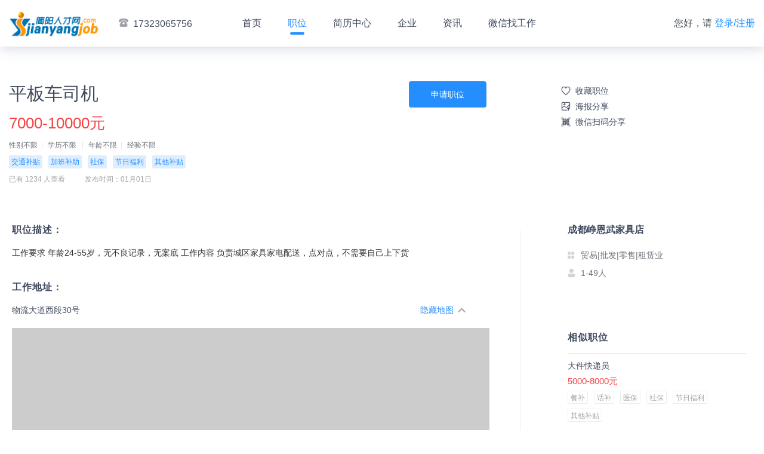

--- FILE ---
content_type: text/html; charset=utf-8
request_url: http://www.jianyangjob.com/home/job_detail/1545209
body_size: 22466
content:
<!DOCTYPE html>
<html lang="en">
<head>
    <meta charset="UTF-8">
    <meta http-equiv="X-UA-Compatible" content="ie=edge">
    <meta name="renderer" content="webkit">
    <meta name="description" content="简阳人才网-免费找工作、快速招人才；简阳人都在用的求职/招聘平台！-简阳人才网（www.jianyangjob.com）简阳人才招聘、简阳求职的最佳选择，永不落幕的网上成都简阳人才招聘会，简阳人才网上求职第一站。简阳人才网是成都简阳地区最专业的人才招聘网站！-【成都峥恩武家具店】正在招聘平板车司机-招聘人数6人-7000-10000元-公司地址：物流大道西段30号">
    <meta content="简阳人才网,简阳人才网,简阳招聘网,简阳找工作,简阳招人才网,简阳人才招聘,简阳人才市场" name="keywords">
    <meta name="description" content="简阳人才网,免费找工作、快速招人才；简阳人都在用的求职/招聘平台！,简阳人才网（www.jianyangjob.com）简阳人才招聘、简阳求职的最佳选择，永不落幕的网上成都简阳人才招聘会，简阳人才网上求职第一站。简阳人才网是成都简阳地区最专业的人才招聘网站！">
<meta content="简阳人才网,简阳人才网,简阳招聘网,简阳找工作,简阳招人才网,简阳人才招聘,简阳人才市场" name="keywords">
<link rel="shortcut icon" href="http://image.vyuan8.cn/vyuan/source/plugin/vyuan/img/20200111/1578752062379660.png" type="image/x-icon">
<link rel="stylesheet" href="https://www.vyuan8.com/vyuan_zhaopin_pc/public/static/plugins/layui/css/layui.css">
<link rel="stylesheet" href="https://www.vyuan8.com/vyuan_zhaopin_pc/public/static/css/bootstrap.min.css">
<link rel="stylesheet" href="https://www.vyuan8.com/vyuan_zhaopin_pc/public/static/css/zhaopin_base.css?v=1">
<link rel="stylesheet" href="https://www.vyuan8.com/vyuan_zhaopin_pc/public/static/css/zhaopin_pc_common.css?v=5">

    <link rel="stylesheet" href="https://www.vyuan8.com/vyuan_zhaopin_pc/public/static/css/zhaopin_pc_job_detail.css?v=9">
    <link rel="stylesheet" href="https://www.vyuan8.com/vyuan_zhaopin_pc/public/static/lib/element_ui/element_ui@2.15.13.css?v=1">
    <title>平板车司机-成都峥恩武家具店-简阳人才网</title>
    <style>
      [v-cloak] {
            display: none;
      }
    </style>
</head>
<body>

    <!-- 导航模版 -->
    <script>
    //手机端登录pc首页，跳转至手机端首页
    if("100198" != "100030"){
        try{
            if (/nokia|sony|ericsson|mot|samsung|htc|sgh|lg|sharp|sie-|philips|panasonic|alcatel|lenovo|iphone|ipod|blackberry|meizu|android|netfront|symbian|ucweb|windowsce|palm|operamini|operamobi|openwave|nexusone|cldc|midp|wap|mobile|micromessenger/i.test(navigator.userAgent.toLowerCase())) {
                if("100198" != '100566'){
                    const currentUrl = window.location.href;
                    const match = currentUrl.match(/\/job_detail\/(\d+)/);
                    if (match) {
                            const jobDetailId = match[1]; // 提取捕获组中的数字
                            console.log("提取到的数字:", jobDetailId);
                            // console.log('https://www.vyuan8.com/vyuan_zhaopin/pages/jobDetail/jobDetail?job_id=' + jobDetailId + '&pid=100198');
                            window.location.href = 'https://vyuan8.com/vyuan_zhaopin/pages/jobDetail/jobDetail?job_id=' + jobDetailId + '&pid=100198';
                    }else{
                        window.location.href = 'https://vyuan8.com/vyuan_zhaopin/?pid=100198';
                    }
                }else{
                    window.location.href = 'https://vyuan8.com/vyuan/plugin.php?id=vyuan_zhaopin&pid=100198&model=view&zid=1545209&shareType=shareSummary'; //线上
                }
                // window.location.href  = 'http://local.vyuan8.cn/vyuan/plugin.php?id=vyuan_zhaopin&pid=100198&model=view&zid=1545209';    //本地
                // window.location.href  = 'https://test.vyuan8.cn/vyuan/plugin.php?id=vyuan_zhaopin&pid=100198&model=view&zid=1545209';    //测试
            }
        }
        catch(e){}
    }

    window.onload = function(){
      // 获取 nav-links 下的长度 动态设置最大宽度
      const liCount = $('.container .nav-links li').length;
      const hasContact = $('.container > .contact').length;
      if(liCount >= 8 && hasContact > 0){
        $('.container .login-links').addClass('max-width-148')
      }else{
        $('.container .login-links').addClass('max-width-200')
      }
      if(liCount >= 9){
        $('.container .nav-links li').addClass('nav-curstom')
      }
    }
</script>
<div class="nav">
    <div class="container">
        <div class="logo"><a href="http://www.jianyangjob.com/home/home"><img src="https://image.vyuan8.cn/vyuan/source/plugin/vyuan/img/20200111/1578752361395404.png" alt="logo"></a></div>
                <div class="contact"><i class="nav-tel"></i>17323065756</div>
                <ul class="nav-links" >
            <li><a class="nav-link-item" id="home" href="http://www.jianyangjob.com/home/home">首页</a></li>
            <li><a class="nav-link-item" id="job" href="http://www.jianyangjob.com/home/job_list">职位</a></li>
                        <li><a class="nav-link-item" id="resume" href="http://www.jianyangjob.com/home/resume_list">简历中心</a></li>
                        <li><a class="nav-link-item" id="company_list" href="http://www.jianyangjob.com/home/company_list">企业</a></li>
                        <li><a class="nav-link-item" id="information" href="http://www.jianyangjob.com/home/news_list">资讯</a></li>
                        <li><a class="nav-link-item" id="breadcrumb_qrcode" href="http://www.jianyangjob.com/home/wechat">微信找工作</a></li>
                    </ul>
        <div class="login-links">
                        您好，请 <a class="login-link-item" href="http://www.jianyangjob.com/userInfo/login_page">登录/注册</a>
                    </div>
        <input type="hidden" id="isLogin" value="0">
    </div>
</div>
    <div class="main" id="jobDetailApp" v-cloak>
        <div class="job-detail-header">&nbsp;
            <div class="container">
                <div class="pull-left">
                    <input type="hidden" id="zhaopinUrl" valur="https://www.vyuan8.com/vyuan/plugin.php?id=vyuan_zhaopin&model=view&pid=100198&zid=1545209">
                    <input type="hidden" id="zid" value="1545209">
                    <div class="job-name">平板车司机</div>
                    <div class="job-salary">7000-10000元</div>
                    <div class="job-sub-info">
                        <span>性别不限</span><span>学历不限</span>
                        <span>年龄不限</span><span>经验不限</span>
                                            </div>
                    <div class="job-benefits">
                                                    <span class="benefit-item">交通补贴</span>
                                                        <span class="benefit-item">加班补助</span>
                                                        <span class="benefit-item">社保</span>
                                                        <span class="benefit-item">节日福利</span>
                                                        <span class="benefit-item">其他补贴</span>
                                                </div>
                    <div class="job-more-info">
                                                <span>已有 1234 人查看</span>
                                                <span>发布时间：01月01日</span>
                    </div>
                </div>
                <div class="header-sub-btns clearfix pull-right">
                    <!-- 已收藏的加 collected 这个类，未收藏的时候直接去掉 -->
                    <!--                         <a class="job-header-sub-btn collect-btn" href="javascript:collectZhaopin();">收藏</a>
                     -->
                    <a class="job-header-sub-btn collect-btn " href="javascript:collectZhaopin();">收藏职位</a>
                    <a class="job-header-sub-btn poster-share-btn" href="javascript:;" @click="handleClickPoster">
                      海报分享
                      <div class="share-qrcode-box"></div>
                    </a>
                    <a class="job-header-sub-btn qrcode-btn" href="javascript:;">
                        微信扫码分享
                        <div class="share-qrcode-box"></div>
                    </a>

                </div>
                <div class="pull-right job-action">
                                        <div class="job-header-btns">
                                                        <a class="job-header-btn apply-job-btn" id="apply" href="javascript:applyZhaopin();">申请职位</a>
                                                </div>
                    <div class="tips" style="display: none;max-width: 256px">
                        <div>
                            <img src="https://www.vyuan8.com/vyuan_zhaopin_pc/public/static/images/icon_!@2x.png" alt="">
                          <span>
                                               联系时，请说是在简阳人才网上看到的
                          </span>
                        </div>
                    </div>
                    <div class="tips-virtual">
                        <div>
                            <img src="https://www.vyuan8.com/vyuan_zhaopin_pc/public/static/images/icon_!@2x.png" alt="">
                            <span>
                                系统隐私保护已开启，该虚拟号码两分钟内有效，请尽快拨打。联系时，请说是在简阳人才网上看到的
                            </span>
                        </div>
                    </div>

                </div>

            </div>
        </div>
        <div class="job-detail-main" style="padding-right: 35px">
            <div class="container clearfix">
                <div class="job-detail-wrapper">
                    <div class="job-detail-left">
                        <div class="job-detail-section desc-section">
                            <div class="title">职位描述：</div>
                            <div class="content">
                                <div>
                                    工作要求年龄24-55岁，无不良记录，无案底工作内容负责城区家具家电配送，点对点，不需要自己上下货                                </div>
                            </div>
                        </div>
                        <div class="job-detail-section address-section">
                            <div class="title">工作地址：</div>
                            <div class="content clearfix">
                                <div style="display: inline-block;">物流大道西段30号</div>
                                                                <a class="show-map-btn" href="javascript:open_map();">查看地图</a>
                                                            </div>
                        </div>
                        <!-- 腾讯地图 -->
                        <div id="map_container" style="width: 800px;height: 400px;background-color: #ccc;display:none;">
                            <div class="map-wrapper" id="map" style="height:100%"></div>
                            <!-- <div id="centerDiv"></div> -->
                        </div>
                        <!-- 腾讯地图结束 -->
                    </div>


                    <div class="job-detail-right">
                                                <a href="http://www.jianyangjob.com/home/company_detail/427505">
                            <div class="company-info-section">
                                                                <div class="company-name not-vip">成都峥恩武家具店</div>
                                                                <div class="company-sub-info">贸易|批发|零售|租赁业</div>
                                <div class="company-scale">1-49人</div>
                            </div>
                        </a>
                                                <div class="similar-job-section">
                            <div class="title">相似职位</div>
                            <div class="content">
                                <ul>
                                                                            <li>
                                            <a href="1905451" target="_blank">
                                                <div class="similar-job-item">
                                                    <div class="job-item-title">大件快递员</div>
                                                    <div class="job-item-salary">5000-8000元</div>
                                                    <div class="job-item-keywords">
                                                         <span class="keyword-item">餐补</span>  <span class="keyword-item">话补</span>  <span class="keyword-item">医保</span>  <span class="keyword-item">社保</span>  <span class="keyword-item">节日福利</span>  <span class="keyword-item">其他补贴</span>                                                     </div>
                                                </div>
                                                <div class="similar-job-item"></div>
                                                <div class="similar-job-item"></div>
                                            </a>
                                        </li>
                                                                            <li>
                                            <a href="1903313" target="_blank">
                                                <div class="similar-job-item">
                                                    <div class="job-item-title">小车皮卡车C1驾照驾驶员</div>
                                                    <div class="job-item-salary">8000-12000元</div>
                                                    <div class="job-item-keywords">
                                                         <span class="keyword-item">交通补贴</span>  <span class="keyword-item">加班补助</span>  <span class="keyword-item">餐补</span>  <span class="keyword-item">房补</span>  <span class="keyword-item">话补</span>  <span class="keyword-item">包吃</span>  <span class="keyword-item">包住</span>  <span class="keyword-item">医保</span>  <span class="keyword-item">社保</span>                                                     </div>
                                                </div>
                                                <div class="similar-job-item"></div>
                                                <div class="similar-job-item"></div>
                                            </a>
                                        </li>
                                                                            <li>
                                            <a href="1897153" target="_blank">
                                                <div class="similar-job-item">
                                                    <div class="job-item-title">城际专线日结司机</div>
                                                    <div class="job-item-salary">5000-8000元</div>
                                                    <div class="job-item-keywords">
                                                         <span class="keyword-item">加班补助</span>  <span class="keyword-item">餐补</span>  <span class="keyword-item">房补</span>  <span class="keyword-item">包吃</span>  <span class="keyword-item">包住</span>  <span class="keyword-item">社保</span>  <span class="keyword-item">年终奖</span>                                                     </div>
                                                </div>
                                                <div class="similar-job-item"></div>
                                                <div class="similar-job-item"></div>
                                            </a>
                                        </li>
                                                                    </ul>
                            </div>
                        </div>
                        
                        <div class="job-qrcode-section">
                            <div class="title">微信扫一扫找工作</div>
                            <div class="content">
                                <div class="qrcode">
                                    <!-- <img src="https://www.vyuan8.com/vyuan_zhaopin_pc/public/static/images/zhaopin_pc_qrcode_test.png" alt="qrcode"> -->
<!--                                    <img src="https://image.vyuan8.cn/vyuan/source/plugin/vyuan/img/20250102/1735804948776142.png" alt="qrcode">-->
                                                                        <img src="https://image.vyuan8.cn/vyuan/source/plugin/vyuan/img/20250116/1736996406841649.jpg" alt="qrcode">
                                                                    </div>
                            </div>
                        </div>
                    </div>
                </div>
            </div>
        </div>

        <!-- 海报 -->
        <el-drawer title="海报模板" size="100%" :visible.sync="showPosterDrawer" custom-class="poster-drawer">
          <div class="poster-template-wrap">
            <div class="poster-template-item" :class="tempIndexActived == index?'actived':''" v-for="(tempPoster,index) in posterTemplateList" @click="handleSelectPoster(index)">
              <el-image style="width: 100%; height: 100%" :src="tempPoster.poster_bg" fit="fill" @load="watchImageLoaded(event,index)"></el-image>
              <div class="poster-tempalte-white-wrap" v-show="tempPoster.show_content"></div>
            </div>
          </div>
          <div class="poster-template-btn">
            <div class="generate-poster-img" v-if="isShowPreviewImg">
              <el-image style="width: 100%; height: 100%" :src="previewImgUrl" fit="fill" :preview-src-list="[previewImgUrl]"></el-image>
            </div>
            <el-button type="primary" @click="handleDownloadPoster" v-if="isShowPreviewImg">下载</el-button>
            <el-button type="primary" @click="handleCreatePoster">生成海报</el-button>
          </div>
        </el-drawer>
        <!-- 海报模板 -->
        <div class="poster-create-wrap" id="posterCreateBox">
          <img :src="createPosterData.poster_bg" alt="" class="poster-create__bg" crossOrigin="anonymous"></img>
          <!-- <div class="poster-create__platname">{{createPosterData.plat_name}}</div> -->
          <div class="poster-create__content">
            <div class="poster-create-content__top">
              <div class="content-left">
                <img class="content-left__logo" :src="createPosterData.company_logourl" crossOrigin="anonymous"></img>
              </div>
              <div class="content-right">
                <div class="content-right__name multi-line-2" :class="createPosterData.fname.length > 16?'font-size-40':''">{{createPosterData.fname}}</div>
                <div class="content-right__desc ellipsis-line">{{createPosterData.company_info}}</div>
              </div>
            </div>
            <div class="poster-create-content__center">
                <div class="poster-job-item__name ellipsis-line">{{createPosterData.job_name}}</div>
                <div class="poster-job-item__salary ellipsis-line">{{createPosterData.job_salary}}</div>
                <div class="poster-job-item__desc ellipsis-line">{{createPosterData.job_desc}}</div>
            </div>
            <div class="poster-create-content__bottom">
              <div class="poster-tips">长按识别二维码，查看更多职位</div>
              <div class="poster-qrcode">
                <img :src="createPosterData.qrcode_image" alt="" class="poster-qrcode__img" crossOrigin="anonymous"></img>
              </div>
            </div>
          </div>
        </div>
        <div class="custom-poster-dialog" v-if="posterDialogVisible" @click="handleCloseDialog">
          <div class="custom-poster-content">
            <div class="generate-poster-img scale-2" @click.stop>
              <el-image style="width: 100%; height: 100%" :src="previewImgUrl" fit="fill"></el-image>
            </div>
            <el-button type="primary" @click.stop="handleDownloadPoster">下载海报</el-button>
          </div>
        </div>
    </div>
    <!-- <script src="https://www.vyuan8.com/vyuan_zhaopin_pc/public/static/layer-v3.1.1/layer/layer.js"></script> -->
<!-- <script src="https://www.vyuan8.com/vyuan_zhaopin_pc/public/static/js/jquery-3.2.1.min.js" type="text/javascript"></script> -->
<!-- <script src="https://www.vyuan8.com/vyuan_zhaopin_pc/public/static/js/jquery-3.4.0.min.js" type="text/javascript"></script> -->
<script src="https://www.vyuan8.com/vyuan_zhaopin_pc/public/static/js/jquery-3.7.1.min.js" type="text/javascript"></script>
<script src="https://www.vyuan8.com/vyuan_zhaopin_pc/public/static/plugins/layui/layui.js" type="text/javascript"></script>
<script src="https://www.vyuan8.com/vyuan_zhaopin_pc/public/static/js/swiper-3.4.1.jquery.min.js" type="text/javascript"></script>
<script src="https://cdn.bootcdn.net/ajax/libs/lodash.js/4.9.0/lodash.min.js" type="text/javascript"></script>
<!-- <script src="https://www.vyuan8.com/vyuan_zhaopin_pc/public/static/js/lodash_4.17.11.min.js" type="text/javascript"></script> -->
<script src="https://www.vyuan8.com/vyuan_zhaopin_pc/public/static/js/jquery.qrcode.min.js" type="text/javascript"></script>
<script src="https://www.vyuan8.com/vyuan_zhaopin_pc/public/static/js/fabu_common.js?v=11" type="text/javascript"></script>
<script>
    var _hmt = _hmt || [];
    (function () {
        var hm = document.createElement("script");
        // hm.src = "https://hm.baidu.com/hm.js?188b90c06165ede59725450aee2d2bdc";
        hm.src = "https://hm.baidu.com/hm.js?fa73504901f8d64f173f16cb0c6585f4";
        var s = document.getElementsByTagName("script")[0];
        s.parentNode.insertBefore(hm, s);
    })();
</script>

    <script src="https://map.qq.com/api/js?v=2.exp&key=W4EBZ-UGCK4-2JIUJ-XY4TT-JVMAK-RLFIF" charset="utf-8" ></script>
    <!-- 海报 -->
    <script src="https://www.vyuan8.com/vyuan_zhaopin_pc/public/static/lib/html2canvas/html2canvas@1.4.1.js"></script>
    <script src="https://www.vyuan8.com/vyuan_zhaopin_pc/public/static/lib/vue/vue@2.6.min.js"></script>
    <script src="https://www.vyuan8.com/vyuan_zhaopin_pc/public/static/lib/element_ui/element_ui@2.15.13.js"></script>
    <script>
      window.onload = function(){
        $("#job").addClass('curr');
        var tel_status = 0;

        var resend = 120;//虚拟号码倒计时初始值
        $('.privacy-call__btn').click(function() {
            $('.privacy-call-mask').css('display', 'none')
        });

        jQuery('.share-qrcode-box').qrcode({
            render:"canvas",//模式，还有table的模式
            width: 120,
            height: 120,
            correctLevel: 2,
            text:"https://www.vyuan8.com/vyuan/plugin.php?id=vyuan_zhaopin&model=view&pid=100198&zid=1545209"
        });

        layui.use(['layer'],function () {
            var layer = layui.layer

            window.get_tel = function(){
                if(tel_status == 0){
                    var zid = $("#zid").val();
                    $.ajax({
                        type: 'GET',
                        url: 'http://www.jianyangjob.com'+'/job/get_tel',
                        data: {zid:zid},
                        dataType: 'JSON',
                        success: function (data) {
                            // console.log(data);
                            if(data.code == 1001){
                                layer.confirm(data.msg, {
                                    btn: ['前往登录','取消'] //按钮
                                }, function(){
                                    location.href = 'http://www.jianyangjob.com/userInfo/login_page';
                                });
                                return false;
                            }

                            if(typeof(data.tel2) == 'object' || data.tel2==''){
                                var telNo = "<i class='iconfont icon-shouji'></i>"+data.tel;

                            }else{
                                var telNo = "<i class='iconfont icon-shouji'></i>"+data.tel+"&nbsp;/&nbsp;"+data.tel2;
                            }

                            if(data.code == 200){

                                tel_status = 1;
                                $("#tel").html(telNo);
                                $(".tips").show();
                                $('.header-sub-btns').css('margin-top','26px');

                            }else if(data.code == 201) { //虚拟号码

                                tel_status = 1;
                                $("#tel").html(data.tel);
                                $(".tips-virtual").show();

                            }else{
                                layer.msg(data.msg);
                            }
                        }
                    })
                }
            }

            if('100198' == 114047){
                get_tel()
            }

            window.applyZhaopin = function(){
                var zid = $("#zid").val();
                $.ajax({
                    type: 'GET',
                    url: 'http://www.jianyangjob.com'+'/job/apply',
                    data: {zid:zid},
                    dataType: 'JSON',
                    success: function (data) {
                        if(data.code == 1001){
                            layer.confirm(data.msg, {
                                btn: ['前往登录','取消'] //按钮
                            }, function(){
                                location.href = 'http://www.jianyangjob.com/userInfo/login_page';
                            });
                            return false;
                        }
                        if(data.code == 200){
                            $("#apply").html('已申请');
                            $("#apply").css('background-color','#d3d3d3');
                        }else if(data.code == 401){
                            layer.msg(data,msg);
                            //需要进行跳转
                            return false;
                        }else if(data.code == 402){
                            layer.confirm(data.msg, {
                                btn: ['前往修改','直接申请'] //按钮
                            }, function(){
                                window.open('http://www.jianyangjob.com/zhaopinCFE/start/index.html#/myResume/myresume');
                            }, function(){
                                applyZhaopin();
                            });
                            return false;
                        }
                        layer.msg(data.msg);
                    }
                })
            }

            window.collectZhaopin = function(){
                var zid = $("#zid").val();
                $.ajax({
                    type: 'GET',
                    url: 'http://www.jianyangjob.com'+'/job/collect',
                    data: {zid:zid},
                    dataType: 'JSON',
                    success: function (data) {
                        console.log(data);
                        if(data.code == 1001){
                            layer.confirm(data.msg, {
                                btn: ['前往登录','取消'] //按钮
                            }, function(){
                                location.href = 'http://www.jianyangjob.com/userInfo/login_page';
                            });
                            return false;
                        }
                        if(data.code == 200){
                            if(data.status == 1){
                                $(".collect-btn").html('已收藏');
                                $(".collect-btn").addClass('collected');
                            }else{
                                $(".collect-btn").html('收藏');
                                $(".collect-btn").removeClass('collected');
                            }

                        }
                        layer.msg(data.msg);
                    }
                })
            }

        });


        function open_map(self) {
            //坐标默认值
            var latitude = "39.916527",
                longitude = "116.397128";
            var coordinate = {"status":0,"result":{"location":{"lng":"104.12591","lat":"30.798"}}};
            console.log(coordinate.status)
            if(coordinate && coordinate.status == 0){
                longitude = coordinate.result.location.lng;
                latitude = coordinate.result.location.lat;
            }
            var _this = self;
            if($("#map_container").is(":hidden")){
                //元素隐藏所做的处理
                // console.log('显示');
                // $("#map_container:hidden").show("fast");
                $("#map_container").show("fast");
                console.log('点击打开地图');
                $('.show-map-btn').addClass('hide-map').text('隐藏地图');
                // var centerDiv = document.getElementById("centerDiv");
                var center = new qq.maps.LatLng(latitude,longitude);
                var map = new qq.maps.Map(document.getElementById("map"), {
                    // 地图的中心地理坐标。
                    center: center,
                    zoom: 16
                });

                //创建一个Marker
                var marker = new qq.maps.Marker({
                    //设置Marker的位置坐标
                    position: center,
                    //设置显示Marker的地图
                    map: map
                });

                qq.maps.event.addListener(map, 'map', function() {
                    var abc = "latlng:" + map.getCenter();
                    console.log(abc);
                });

                //返回地图当前中心点地理坐标
                // centerDiv.innerHTML = "latlng:" + map.getCenter();
            }else{
                //元素不隐藏（或可见）所做的处理
                // console.log('隐藏');
                // $("#map_container:visible").hide("fast");
                $('.show-map-btn').removeClass('hide-map').text('查看地图');
                $("#map_container").hide("fast");
            }

        }
        if("true" == "true"){
            open_map();
        }
      }

    </script>


    <script>
        console.log("海报加载2");
        if("2" == 1){
            var qrcode_image = "data:image/png;base64,";
        }else{
            $('body').append('<div class="recruit_qrcode"></div>');
            jQuery('.recruit_qrcode').qrcode({ width: 180, height: 180, correctLevel: 0, text:"http://www.jianyangjob.com/vyuan/plugin.php?id=vyuan_zhaopin&model=view&pid=100198&zid=1545209"}).hide();
            var canvas=$('.recruit_qrcode').find('canvas').get(0);
            var qrcode_image = canvas.toDataURL('image/jpg');
        }
        const detailApp = new Vue({
            el: '#jobDetailApp',
            data() {
                return {
                    showPosterDrawer: false,
                    tempIndexActived: null,
                    posterTemplateList: [{"temp_id":1,"poster_bg":"https:\/\/image.vyuan8.cn\/vyuan\/source\/plugin\/vyuan\/img\/20230615\/1686821744915038.jpeg","show_content":false},{"temp_id":2,"poster_bg":"https:\/\/image.vyuan8.cn\/vyuan\/source\/plugin\/vyuan\/img\/20230605\/1685947510817159.jpg","show_content":false},{"temp_id":3,"poster_bg":"https:\/\/image.vyuan8.cn\/vyuan\/source\/plugin\/vyuan\/img\/20230605\/1685947523673634.jpg","show_content":false},{"temp_id":4,"poster_bg":"https:\/\/image.vyuan8.cn\/vyuan\/source\/plugin\/vyuan\/img\/20230605\/1685947535223052.jpg","show_content":false},{"temp_id":5,"poster_bg":"https:\/\/image.vyuan8.cn\/vyuan\/source\/plugin\/vyuan\/img\/20230605\/1685947547305100.jpg","show_content":false}],
                    createPosterData: {
                        poster_bg: "https://image.vyuan8.cn/vyuan/source/plugin/vyuan/img/20230615/1686821744915038.jpeg",       //"https://api.vyuan8.cn/vyuan/source/plugin/vyuan_zhaopin_miniprogram/api/public/static/image/haibao-01.png",
                        plat_name: "【简阳人才网】",       //"微缘招聘网微缘招聘网",
                        job_id: 1545209,               //251702,
                        fname: "成都峥恩武家具店",               //"深圳市佐嘿啊&装饰设计有限公司装饰设计",
                        company_logourl: "[data-uri]",       //https://image.vyuan8.cn/vyuan/source/plugin/vyuan/img/20210510/wxupload_16206359984737.jpg",
                        company_info: "私营|1-49人|贸易/批发/零售/租赁业",             //"股份制|50-99人|贸易/批发/零售/租赁业",
                        job_name:"平板车司机",             //"资深渠道专员",
                        job_salary:"7000-10000元",         //'8K-10K',
                        job_desc:"性别不限 | 学历不限 | 经验不限",                      //'性别不限 | 学历不限 | 经验不限',
                        qrcode_image: qrcode_image,                  //"https://api.vyuan8.cn/vyuan/source/plugin/vyuan_zhaopin_miniprogram/image/20230517/25220_110228_6617.png",
                    },
                    isShowPreviewImg: false,
                    previewImgUrl: '',
                    posterDialogVisible:false,
                }
            },
            created() {
            // console.log('🚀【触发了】',this.test);
            },
            methods: {
                // 点击查看海报
                handleClickPoster() {
                    console.log('🚀【sdadgas】', );
                    this.showPosterDrawer = true
                },
                // 监听图片加载成功
                watchImageLoaded(event, index) {
                    this.posterTemplateList.forEach((item, tempIndex) => {
                        if (index === tempIndex) {
                            item.show_content = true
                        }
                    });
                },
                // 点击选择海报模板
                handleSelectPoster(selectIndex) {
                    this.tempIndexActived = selectIndex
                },
                // 点击生成海报
                async handleCreatePoster() {
                    if (this.tempIndexActived === null) {
                        this.$message.error("请先选择海报模板");
                        return false;
                    }
                    const selectedPosterData = JSON.parse(JSON.stringify(this.posterTemplateList[this.tempIndexActived]))
                    this.createPosterData.poster_bg = selectedPosterData.poster_bg
                    this.isShowPreviewImg = false
                    this.previewImgUrl = ''
                    this.$nextTick(() => {
                        const loading = this.$loading({
                            lock: true,
                            text: '生成中，请稍等',
                            spinner: 'el-icon-loading',
                            background: 'rgba(0, 0, 0, 0.7)'
                        });
                        setTimeout(()=>{
                            html2canvas(document.querySelector("#posterCreateBox"), {
                                width: 1080,
                                height: 1920,
                                // dpi: 192,
                                scale: 1,
                                useCORS: true,
                            })
                            .then(canvas => {
                                const url = canvas.toDataURL()
                                console.log(url)
                                this.previewImgUrl = url
                                this.isShowPreviewImg = false
                                this.posterDialogVisible = true
                                loading.close()
                            })
                        },300)
                    })
                },
                // 关闭
                handleCloseDialog() {
                    this.posterDialogVisible = false
                },
                // 点击下载海报
                handleDownloadPoster() {
                    if (!this.previewImgUrl) {
                        return false
                    }
                    this.downloadBase64File(this.previewImgUrl, "海报")
                },
                // 下载base64图片
                downloadBase64File(content, fileName) {
                    let aLink = document.createElement('a');
                    let blob = this.base64ToBlob(content); //new Blob([content]);
                    let evt = document.createEvent("HTMLEvents");
                    evt.initEvent("click", true, true); //initEvent 不加后两个参数在FF下会报错  事件类型，是否冒泡，是否阻止浏览器的默认行为
                    aLink.download = fileName;
                    aLink.href = URL.createObjectURL(blob);
                    aLink.click();
                },
                base64ToBlob(code) {
                    let parts = code.split(';base64,');
                    let contentType = parts[0].split(':')[1];
                    let raw = window.atob(parts[1]);
                    let rawLength = raw.length;
                    let uInt8Array = new Uint8Array(rawLength);
                    for (let i = 0; i < rawLength; ++i) {
                        uInt8Array[i] = raw.charCodeAt(i);
                    }
                    return new Blob([uInt8Array], {
                        type: contentType
                    });
                }
            }
        })
    </script>

    <!-- 页脚模版 -->
    <div class="footer simplify">
    <div>
            </div>
    <div>
        All Rights Reserved 简阳人才网版权所有
    </div>
        <div>
        地址:简阳市河东园中苑A区负一楼37号    </div>
        <div>
        <p>ICP备案：<a href="http://beian.miit.gov.cn" target="_blank">渝ICP备12000718号-7</a></p><a target="_blank" href="http://www.beian.gov.cn/portal/registerSystemInfo?recordcode=渝公网安备 50010102001002号" style="margin-left: 10px;"><img src="https://www.vyuan8.com/vyuan_zhaopin_pc/public/static/images/police.png"/>渝公网安备 50010102001002号</a>    </div>
    <div>
        人力资源服务许可证:510185101017&nbsp;&nbsp;&nbsp;&nbsp;    </div>
    </div>

</body>
</html>

--- FILE ---
content_type: application/x-javascript
request_url: https://www.vyuan8.com/vyuan_zhaopin_pc/public/static/js/jquery.qrcode.min.js
body_size: 5306
content:
(function(a){a.fn.qrcode=function(c){if(typeof c==="string"){c={text:c}}var d=function(j){var g,h,f,k;g="";f=j.length;for(h=0;h<f;h++){k=j.charCodeAt(h);if((k>=1)&&(k<=127)){g+=j.charAt(h)}else{if(k>2047){g+=String.fromCharCode(224|((k>>12)&15));g+=String.fromCharCode(128|((k>>6)&63));g+=String.fromCharCode(128|((k>>0)&63))}else{g+=String.fromCharCode(192|((k>>6)&31));g+=String.fromCharCode(128|((k>>0)&63))}}}return g};c.text=d(c.text);c=a.extend({},{render:"canvas",width:256,height:256,typeNumber:-1,correctLevel:QRErrorCorrectLevel.H,background:"#ffffff",foreground:"#000000"},c);var b=function(){var n=new QRCode(c.typeNumber,c.correctLevel);n.addData(c.text);n.make();var g=document.createElement("canvas");g.width=c.width;g.height=c.height;var o=g.getContext("2d");var f=c.width/n.getModuleCount();var l=c.height/n.getModuleCount();for(var p=0;p<n.getModuleCount();p++){for(var j=0;j<n.getModuleCount();j++){o.fillStyle=n.isDark(p,j)?c.foreground:c.background;var m=(Math.ceil((j+1)*f)-Math.floor(j*f));var k=(Math.ceil((p+1)*f)-Math.floor(p*f));o.fillRect(Math.round(j*f),Math.round(p*l),m,k)}}return g};var e=function(){var k=new QRCode(c.typeNumber,c.correctLevel);k.addData(c.text);k.make();var j=a("<table></table>").css("width",c.width+"px").css("height",c.height+"px").css("border","0px").css("border-collapse","collapse").css("background-color",c.background);var l=c.width/k.getModuleCount();var g=c.height/k.getModuleCount();for(var m=0;m<k.getModuleCount();m++){var f=a("<tr></tr>").css("height",g+"px").appendTo(j);for(var h=0;h<k.getModuleCount();h++){a("<td></td>").css("width",l+"px").css("background-color",k.isDark(m,h)?c.foreground:c.background).appendTo(f)}}return j};return this.each(function(){var f=c.render=="canvas"?b():e();a(f).appendTo(this)})}})(jQuery);function QR8bitByte(a){this.mode=QRMode.MODE_8BIT_BYTE;this.data=a}QR8bitByte.prototype={getLength:function(a){return this.data.length},write:function(a){for(var b=0;b<this.data.length;b++){a.put(this.data.charCodeAt(b),8)}}};function QRCode(b,a){this.typeNumber=b;this.errorCorrectLevel=a;this.modules=null;this.moduleCount=0;this.dataCache=null;this.dataList=new Array()}QRCode.prototype={addData:function(b){var a=new QR8bitByte(b);this.dataList.push(a);this.dataCache=null},isDark:function(b,a){if(b<0||this.moduleCount<=b||a<0||this.moduleCount<=a){throw new Error(b+","+a)}return this.modules[b][a]},getModuleCount:function(){return this.moduleCount},make:function(){if(this.typeNumber<1){var f=1;for(f=1;f<40;f++){var b=QRRSBlock.getRSBlocks(f,this.errorCorrectLevel);var a=new QRBitBuffer();var d=0;for(var c=0;c<b.length;c++){d+=b[c].dataCount}for(var c=0;c<this.dataList.length;c++){var e=this.dataList[c];a.put(e.mode,4);a.put(e.getLength(),QRUtil.getLengthInBits(e.mode,f));e.write(a)}if(a.getLengthInBits()<=d*8){break}}this.typeNumber=f}this.makeImpl(false,this.getBestMaskPattern())},makeImpl:function(d,c){this.moduleCount=this.typeNumber*4+17;this.modules=new Array(this.moduleCount);for(var b=0;b<this.moduleCount;b++){this.modules[b]=new Array(this.moduleCount);for(var a=0;a<this.moduleCount;a++){this.modules[b][a]=null}}this.setupPositionProbePattern(0,0);this.setupPositionProbePattern(this.moduleCount-7,0);this.setupPositionProbePattern(0,this.moduleCount-7);this.setupPositionAdjustPattern();this.setupTimingPattern();this.setupTypeInfo(d,c);if(this.typeNumber>=7){this.setupTypeNumber(d)}if(this.dataCache==null){this.dataCache=QRCode.createData(this.typeNumber,this.errorCorrectLevel,this.dataList)}this.mapData(this.dataCache,c)},setupPositionProbePattern:function(d,a){for(var b=-1;b<=7;b++){if(d+b<=-1||this.moduleCount<=d+b){continue}for(var e=-1;e<=7;e++){if(a+e<=-1||this.moduleCount<=a+e){continue}if((0<=b&&b<=6&&(e==0||e==6))||(0<=e&&e<=6&&(b==0||b==6))||(2<=b&&b<=4&&2<=e&&e<=4)){this.modules[d+b][a+e]=true}else{this.modules[d+b][a+e]=false}}}},getBestMaskPattern:function(){var d=0;var c=0;for(var b=0;b<8;b++){this.makeImpl(true,b);var a=QRUtil.getLostPoint(this);if(b==0||d>a){d=a;c=b}}return c},createMovieClip:function(e,a,c){var j=e.createEmptyMovieClip(a,c);var d=1;this.make();for(var k=0;k<this.modules.length;k++){var g=k*d;for(var b=0;b<this.modules[k].length;b++){var h=b*d;var f=this.modules[k][b];if(f){j.beginFill(0,100);j.moveTo(h,g);j.lineTo(h+d,g);j.lineTo(h+d,g+d);j.lineTo(h,g+d);j.endFill()}}}return j},setupTimingPattern:function(){for(var a=8;a<this.moduleCount-8;a++){if(this.modules[a][6]!=null){continue}this.modules[a][6]=(a%2==0)}for(var b=8;b<this.moduleCount-8;b++){if(this.modules[6][b]!=null){continue}this.modules[6][b]=(b%2==0)}},setupPositionAdjustPattern:function(){var h=QRUtil.getPatternPosition(this.typeNumber);for(var d=0;d<h.length;d++){for(var b=0;b<h.length;b++){var f=h[d];var a=h[b];if(this.modules[f][a]!=null){continue}for(var e=-2;e<=2;e++){for(var g=-2;g<=2;g++){if(e==-2||e==2||g==-2||g==2||(e==0&&g==0)){this.modules[f+e][a+g]=true}else{this.modules[f+e][a+g]=false}}}}}},setupTypeNumber:function(d){var c=QRUtil.getBCHTypeNumber(this.typeNumber);for(var b=0;b<18;b++){var a=(!d&&((c>>b)&1)==1);this.modules[Math.floor(b/3)][b%3+this.moduleCount-8-3]=a}for(var b=0;b<18;b++){var a=(!d&&((c>>b)&1)==1);this.modules[b%3+this.moduleCount-8-3][Math.floor(b/3)]=a}},setupTypeInfo:function(f,e){var d=(this.errorCorrectLevel<<3)|e;var c=QRUtil.getBCHTypeInfo(d);for(var b=0;b<15;b++){var a=(!f&&((c>>b)&1)==1);if(b<6){this.modules[b][8]=a}else{if(b<8){this.modules[b+1][8]=a}else{this.modules[this.moduleCount-15+b][8]=a}}}for(var b=0;b<15;b++){var a=(!f&&((c>>b)&1)==1);if(b<8){this.modules[8][this.moduleCount-b-1]=a}else{if(b<9){this.modules[8][15-b-1+1]=a}else{this.modules[8][15-b-1]=a}}}this.modules[this.moduleCount-8][8]=(!f)},mapData:function(g,b){var e=-1;var l=this.moduleCount-1;var f=7;var a=0;for(var d=this.moduleCount-1;d>0;d-=2){if(d==6){d--}while(true){for(var j=0;j<2;j++){if(this.modules[l][d-j]==null){var h=false;if(a<g.length){h=(((g[a]>>>f)&1)==1)}var k=QRUtil.getMask(b,l,d-j);if(k){h=!h}this.modules[l][d-j]=h;f--;if(f==-1){a++;f=7}}}l+=e;if(l<0||this.moduleCount<=l){l-=e;e=-e;break}}}}};QRCode.PAD0=236;QRCode.PAD1=17;QRCode.createData=function(h,g,d){var b=QRRSBlock.getRSBlocks(h,g);var a=new QRBitBuffer();for(var c=0;c<d.length;c++){var f=d[c];a.put(f.mode,4);a.put(f.getLength(),QRUtil.getLengthInBits(f.mode,h));f.write(a)}var e=0;for(var c=0;c<b.length;c++){e+=b[c].dataCount}if(a.getLengthInBits()>e*8){throw new Error("code length overflow. ("+a.getLengthInBits()+">"+e*8+")")}if(a.getLengthInBits()+4<=e*8){a.put(0,4)}while(a.getLengthInBits()%8!=0){a.putBit(false)}while(true){if(a.getLengthInBits()>=e*8){break}a.put(QRCode.PAD0,8);if(a.getLengthInBits()>=e*8){break}a.put(QRCode.PAD1,8)}return QRCode.createBytes(a,b)};QRCode.createBytes=function(l,o){var c=0;var s=0;var p=0;var b=new Array(o.length);var f=new Array(o.length);for(var j=0;j<o.length;j++){var k=o[j].dataCount;var a=o[j].totalCount-k;s=Math.max(s,k);p=Math.max(p,a);b[j]=new Array(k);for(var m=0;m<b[j].length;m++){b[j][m]=255&l.buffer[m+c]}c+=k;var g=QRUtil.getErrorCorrectPolynomial(a);var q=new QRPolynomial(b[j],g.getLength()-1);var d=q.mod(g);f[j]=new Array(g.getLength()-1);for(var m=0;m<f[j].length;m++){var h=m+d.getLength()-f[j].length;f[j][m]=(h>=0)?d.get(h):0}}var n=0;for(var m=0;m<o.length;m++){n+=o[m].totalCount}var t=new Array(n);var e=0;for(var m=0;m<s;m++){for(var j=0;j<o.length;j++){if(m<b[j].length){t[e++]=b[j][m]}}}for(var m=0;m<p;m++){for(var j=0;j<o.length;j++){if(m<f[j].length){t[e++]=f[j][m]}}}return t};var QRMode={MODE_NUMBER:1<<0,MODE_ALPHA_NUM:1<<1,MODE_8BIT_BYTE:1<<2,MODE_KANJI:1<<3};var QRErrorCorrectLevel={L:1,M:0,Q:3,H:2};var QRMaskPattern={PATTERN000:0,PATTERN001:1,PATTERN010:2,PATTERN011:3,PATTERN100:4,PATTERN101:5,PATTERN110:6,PATTERN111:7};var QRUtil={PATTERN_POSITION_TABLE:[[],[6,18],[6,22],[6,26],[6,30],[6,34],[6,22,38],[6,24,42],[6,26,46],[6,28,50],[6,30,54],[6,32,58],[6,34,62],[6,26,46,66],[6,26,48,70],[6,26,50,74],[6,30,54,78],[6,30,56,82],[6,30,58,86],[6,34,62,90],[6,28,50,72,94],[6,26,50,74,98],[6,30,54,78,102],[6,28,54,80,106],[6,32,58,84,110],[6,30,58,86,114],[6,34,62,90,118],[6,26,50,74,98,122],[6,30,54,78,102,126],[6,26,52,78,104,130],[6,30,56,82,108,134],[6,34,60,86,112,138],[6,30,58,86,114,142],[6,34,62,90,118,146],[6,30,54,78,102,126,150],[6,24,50,76,102,128,154],[6,28,54,80,106,132,158],[6,32,58,84,110,136,162],[6,26,54,82,110,138,166],[6,30,58,86,114,142,170]],G15:(1<<10)|(1<<8)|(1<<5)|(1<<4)|(1<<2)|(1<<1)|(1<<0),G18:(1<<12)|(1<<11)|(1<<10)|(1<<9)|(1<<8)|(1<<5)|(1<<2)|(1<<0),G15_MASK:(1<<14)|(1<<12)|(1<<10)|(1<<4)|(1<<1),getBCHTypeInfo:function(a){var b=a<<10;while(QRUtil.getBCHDigit(b)-QRUtil.getBCHDigit(QRUtil.G15)>=0){b^=(QRUtil.G15<<(QRUtil.getBCHDigit(b)-QRUtil.getBCHDigit(QRUtil.G15)))}return((a<<10)|b)^QRUtil.G15_MASK},getBCHTypeNumber:function(a){var b=a<<12;while(QRUtil.getBCHDigit(b)-QRUtil.getBCHDigit(QRUtil.G18)>=0){b^=(QRUtil.G18<<(QRUtil.getBCHDigit(b)-QRUtil.getBCHDigit(QRUtil.G18)))}return(a<<12)|b},getBCHDigit:function(a){var b=0;while(a!=0){b++;a>>>=1}return b},getPatternPosition:function(a){return QRUtil.PATTERN_POSITION_TABLE[a-1]},getMask:function(c,b,a){switch(c){case QRMaskPattern.PATTERN000:return(b+a)%2==0;case QRMaskPattern.PATTERN001:return b%2==0;case QRMaskPattern.PATTERN010:return a%3==0;case QRMaskPattern.PATTERN011:return(b+a)%3==0;case QRMaskPattern.PATTERN100:return(Math.floor(b/2)+Math.floor(a/3))%2==0;case QRMaskPattern.PATTERN101:return(b*a)%2+(b*a)%3==0;case QRMaskPattern.PATTERN110:return((b*a)%2+(b*a)%3)%2==0;case QRMaskPattern.PATTERN111:return((b*a)%3+(b+a)%2)%2==0;default:throw new Error("bad maskPattern:"+c)}},getErrorCorrectPolynomial:function(c){var b=new QRPolynomial([1],0);for(var d=0;d<c;d++){b=b.multiply(new QRPolynomial([1,QRMath.gexp(d)],0))}return b},getLengthInBits:function(b,a){if(1<=a&&a<10){switch(b){case QRMode.MODE_NUMBER:return 10;case QRMode.MODE_ALPHA_NUM:return 9;case QRMode.MODE_8BIT_BYTE:return 8;case QRMode.MODE_KANJI:return 8;default:throw new Error("mode:"+b)}}else{if(a<27){switch(b){case QRMode.MODE_NUMBER:return 12;case QRMode.MODE_ALPHA_NUM:return 11;case QRMode.MODE_8BIT_BYTE:return 16;case QRMode.MODE_KANJI:return 10;default:throw new Error("mode:"+b)}}else{if(a<41){switch(b){case QRMode.MODE_NUMBER:return 14;case QRMode.MODE_ALPHA_NUM:return 13;case QRMode.MODE_8BIT_BYTE:return 16;case QRMode.MODE_KANJI:return 12;default:throw new Error("mode:"+b)}}else{throw new Error("type:"+a)}}}},getLostPoint:function(b){var e=b.getModuleCount();var f=0;for(var n=0;n<e;n++){for(var d=0;d<e;d++){var l=0;var k=b.isDark(n,d);for(var a=-1;a<=1;a++){if(n+a<0||e<=n+a){continue}for(var j=-1;j<=1;j++){if(d+j<0||e<=d+j){continue}if(a==0&&j==0){continue}if(k==b.isDark(n+a,d+j)){l++}}}if(l>5){f+=(3+l-5)}}}for(var n=0;n<e-1;n++){for(var d=0;d<e-1;d++){var g=0;if(b.isDark(n,d)){g++}if(b.isDark(n+1,d)){g++}if(b.isDark(n,d+1)){g++}if(b.isDark(n+1,d+1)){g++}if(g==0||g==4){f+=3}}}for(var n=0;n<e;n++){for(var d=0;d<e-6;d++){if(b.isDark(n,d)&&!b.isDark(n,d+1)&&b.isDark(n,d+2)&&b.isDark(n,d+3)&&b.isDark(n,d+4)&&!b.isDark(n,d+5)&&b.isDark(n,d+6)){f+=40}}}for(var d=0;d<e;d++){for(var n=0;n<e-6;n++){if(b.isDark(n,d)&&!b.isDark(n+1,d)&&b.isDark(n+2,d)&&b.isDark(n+3,d)&&b.isDark(n+4,d)&&!b.isDark(n+5,d)&&b.isDark(n+6,d)){f+=40}}}var m=0;for(var d=0;d<e;d++){for(var n=0;n<e;n++){if(b.isDark(n,d)){m++}}}var h=Math.abs(100*m/e/e-50)/5;f+=h*10;return f}};var QRMath={glog:function(a){if(a<1){throw new Error("glog("+a+")")}return QRMath.LOG_TABLE[a]},gexp:function(a){while(a<0){a+=255}while(a>=256){a-=255}return QRMath.EXP_TABLE[a]},EXP_TABLE:new Array(256),LOG_TABLE:new Array(256)};for(var i=0;i<8;i++){QRMath.EXP_TABLE[i]=1<<i}for(var i=8;i<256;i++){QRMath.EXP_TABLE[i]=QRMath.EXP_TABLE[i-4]^QRMath.EXP_TABLE[i-5]^QRMath.EXP_TABLE[i-6]^QRMath.EXP_TABLE[i-8]}for(var i=0;i<255;i++){QRMath.LOG_TABLE[QRMath.EXP_TABLE[i]]=i}function QRPolynomial(b,a){if(b.length==undefined){throw new Error(b.length+"/"+a)}var d=0;while(d<b.length&&b[d]==0){d++}this.num=new Array(b.length-d+a);for(var c=0;c<b.length-d;c++){this.num[c]=b[c+d]}}QRPolynomial.prototype={get:function(a){return this.num[a]},getLength:function(){return this.num.length},multiply:function(d){var b=new Array(this.getLength()+d.getLength()-1);for(var c=0;c<this.getLength();c++){for(var a=0;a<d.getLength();a++){b[c+a]^=QRMath.gexp(QRMath.glog(this.get(c))+QRMath.glog(d.get(a)))}}return new QRPolynomial(b,0)},mod:function(d){if(this.getLength()-d.getLength()<0){return this}var c=QRMath.glog(this.get(0))-QRMath.glog(d.get(0));var a=new Array(this.getLength());for(var b=0;b<this.getLength();b++){a[b]=this.get(b)}for(var b=0;b<d.getLength();b++){a[b]^=QRMath.gexp(QRMath.glog(d.get(b))+c)}return new QRPolynomial(a,0).mod(d)}};function QRRSBlock(a,b){this.totalCount=a;this.dataCount=b}QRRSBlock.RS_BLOCK_TABLE=[[1,26,19],[1,26,16],[1,26,13],[1,26,9],[1,44,34],[1,44,28],[1,44,22],[1,44,16],[1,70,55],[1,70,44],[2,35,17],[2,35,13],[1,100,80],[2,50,32],[2,50,24],[4,25,9],[1,134,108],[2,67,43],[2,33,15,2,34,16],[2,33,11,2,34,12],[2,86,68],[4,43,27],[4,43,19],[4,43,15],[2,98,78],[4,49,31],[2,32,14,4,33,15],[4,39,13,1,40,14],[2,121,97],[2,60,38,2,61,39],[4,40,18,2,41,19],[4,40,14,2,41,15],[2,146,116],[3,58,36,2,59,37],[4,36,16,4,37,17],[4,36,12,4,37,13],[2,86,68,2,87,69],[4,69,43,1,70,44],[6,43,19,2,44,20],[6,43,15,2,44,16],[4,101,81],[1,80,50,4,81,51],[4,50,22,4,51,23],[3,36,12,8,37,13],[2,116,92,2,117,93],[6,58,36,2,59,37],[4,46,20,6,47,21],[7,42,14,4,43,15],[4,133,107],[8,59,37,1,60,38],[8,44,20,4,45,21],[12,33,11,4,34,12],[3,145,115,1,146,116],[4,64,40,5,65,41],[11,36,16,5,37,17],[11,36,12,5,37,13],[5,109,87,1,110,88],[5,65,41,5,66,42],[5,54,24,7,55,25],[11,36,12],[5,122,98,1,123,99],[7,73,45,3,74,46],[15,43,19,2,44,20],[3,45,15,13,46,16],[1,135,107,5,136,108],[10,74,46,1,75,47],[1,50,22,15,51,23],[2,42,14,17,43,15],[5,150,120,1,151,121],[9,69,43,4,70,44],[17,50,22,1,51,23],[2,42,14,19,43,15],[3,141,113,4,142,114],[3,70,44,11,71,45],[17,47,21,4,48,22],[9,39,13,16,40,14],[3,135,107,5,136,108],[3,67,41,13,68,42],[15,54,24,5,55,25],[15,43,15,10,44,16],[4,144,116,4,145,117],[17,68,42],[17,50,22,6,51,23],[19,46,16,6,47,17],[2,139,111,7,140,112],[17,74,46],[7,54,24,16,55,25],[34,37,13],[4,151,121,5,152,122],[4,75,47,14,76,48],[11,54,24,14,55,25],[16,45,15,14,46,16],[6,147,117,4,148,118],[6,73,45,14,74,46],[11,54,24,16,55,25],[30,46,16,2,47,17],[8,132,106,4,133,107],[8,75,47,13,76,48],[7,54,24,22,55,25],[22,45,15,13,46,16],[10,142,114,2,143,115],[19,74,46,4,75,47],[28,50,22,6,51,23],[33,46,16,4,47,17],[8,152,122,4,153,123],[22,73,45,3,74,46],[8,53,23,26,54,24],[12,45,15,28,46,16],[3,147,117,10,148,118],[3,73,45,23,74,46],[4,54,24,31,55,25],[11,45,15,31,46,16],[7,146,116,7,147,117],[21,73,45,7,74,46],[1,53,23,37,54,24],[19,45,15,26,46,16],[5,145,115,10,146,116],[19,75,47,10,76,48],[15,54,24,25,55,25],[23,45,15,25,46,16],[13,145,115,3,146,116],[2,74,46,29,75,47],[42,54,24,1,55,25],[23,45,15,28,46,16],[17,145,115],[10,74,46,23,75,47],[10,54,24,35,55,25],[19,45,15,35,46,16],[17,145,115,1,146,116],[14,74,46,21,75,47],[29,54,24,19,55,25],[11,45,15,46,46,16],[13,145,115,6,146,116],[14,74,46,23,75,47],[44,54,24,7,55,25],[59,46,16,1,47,17],[12,151,121,7,152,122],[12,75,47,26,76,48],[39,54,24,14,55,25],[22,45,15,41,46,16],[6,151,121,14,152,122],[6,75,47,34,76,48],[46,54,24,10,55,25],[2,45,15,64,46,16],[17,152,122,4,153,123],[29,74,46,14,75,47],[49,54,24,10,55,25],[24,45,15,46,46,16],[4,152,122,18,153,123],[13,74,46,32,75,47],[48,54,24,14,55,25],[42,45,15,32,46,16],[20,147,117,4,148,118],[40,75,47,7,76,48],[43,54,24,22,55,25],[10,45,15,67,46,16],[19,148,118,6,149,119],[18,75,47,31,76,48],[34,54,24,34,55,25],[20,45,15,61,46,16]];QRRSBlock.getRSBlocks=function(c,k){var b=QRRSBlock.getRsBlockTable(c,k);if(b==undefined){throw new Error("bad rs block @ typeNumber:"+c+"/errorCorrectLevel:"+k)}var a=b.length/3;var g=new Array();for(var e=0;e<a;e++){var f=b[e*3+0];var l=b[e*3+1];var h=b[e*3+2];for(var d=0;d<f;d++){g.push(new QRRSBlock(l,h))}}return g};QRRSBlock.getRsBlockTable=function(b,a){switch(a){case QRErrorCorrectLevel.L:return QRRSBlock.RS_BLOCK_TABLE[(b-1)*4+0];case QRErrorCorrectLevel.M:return QRRSBlock.RS_BLOCK_TABLE[(b-1)*4+1];case QRErrorCorrectLevel.Q:return QRRSBlock.RS_BLOCK_TABLE[(b-1)*4+2];case QRErrorCorrectLevel.H:return QRRSBlock.RS_BLOCK_TABLE[(b-1)*4+3];default:return undefined}};function QRBitBuffer(){this.buffer=new Array();this.length=0}QRBitBuffer.prototype={get:function(a){var b=Math.floor(a/8);return((this.buffer[b]>>>(7-a%8))&1)==1},put:function(a,c){for(var b=0;b<c;b++){this.putBit(((a>>>(c-b-1))&1)==1)}},getLengthInBits:function(){return this.length},putBit:function(b){var a=Math.floor(this.length/8);if(this.buffer.length<=a){this.buffer.push(0)}if(b){this.buffer[a]|=(128>>>(this.length%8))}this.length++}};